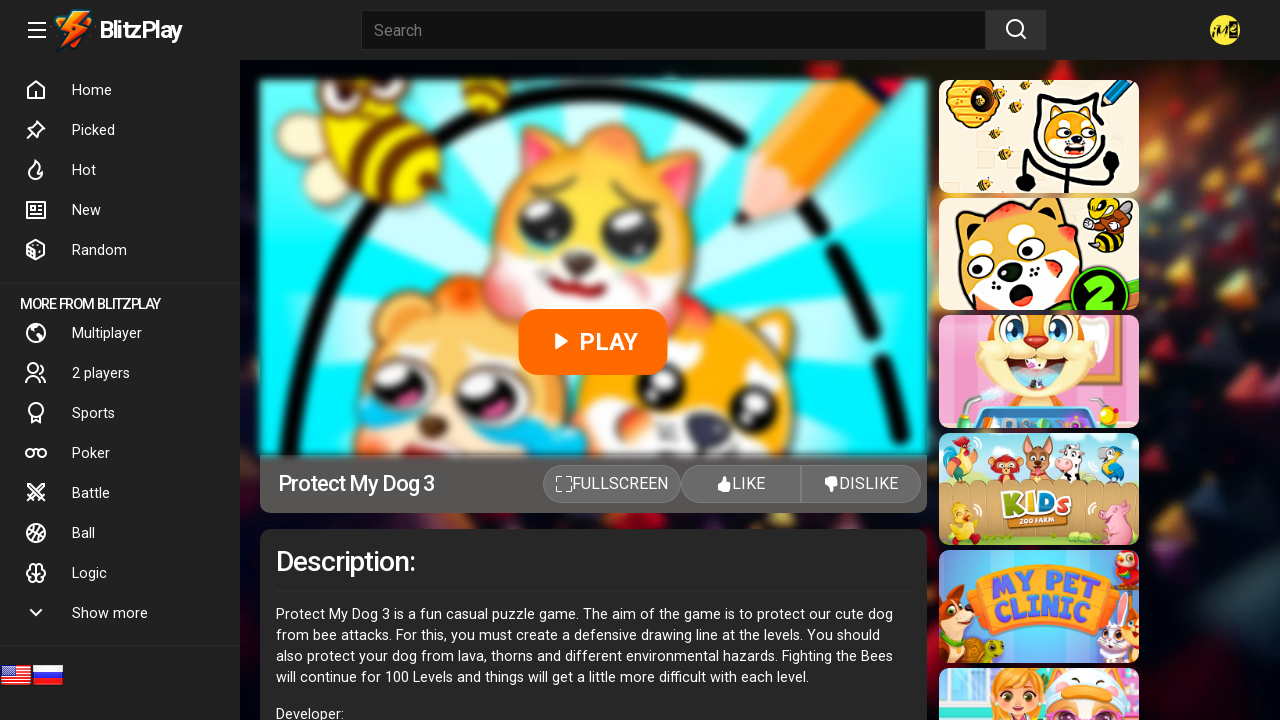

--- FILE ---
content_type: text/html; charset=UTF-8
request_url: https://blitzplay.games/game/protect-my-dog-3
body_size: 9147
content:
<!DOCTYPE html>
<html lang="en">
<head>
<meta charset="UTF-8">
<meta http-equiv="X-UA-Compatible" content="IE=edge">
<meta name="viewport" content="width=device-width, initial-scale=1.0">
<meta name="mobile-web-app-capable" content="yes">
<meta name="theme-color" content="#000000">
<link rel="stylesheet" href="/A.styles.css.pagespeed.cf.gj3hSCixx4.css">
<title>Protect My Dog 3 – 🕹 Play online on BlitzPlay</title>
<description>Protect My Dog 3 is a fun casual puzzle game. The aim of the game is to protect our cute dog from bee attacks. For this, you must create a defensive drawing line at the levels. You should also protect your dog from lava, thorns and different environmental hazards. Fighting the Bees will continue for 100 Levels and things will get a little more difficult with each level.
</description>
<link rel="shortcut icon" href="https://blitzplay.games/favicon.ico" type="image/x-icon">
<link rel="manifest" href="/manifest.json"/>
<link rel="stylesheet" href="https://cdn.jsdelivr.net/npm/bootstrap@5.3.2/dist/css/bootstrap.min.css" integrity="sha384-T3c6CoIi6uLrA9TneNEoa7RxnatzjcDSCmG1MXxSR1GAsXEV/Dwwykc2MPK8M2HN" crossorigin="anonymous" async>
<link href="https://cdn.jsdelivr.net/npm/remixicon@4.1.0/fonts/remixicon.css" rel="stylesheet" async>
<style>.game-preloader{width:100%;position:absolute;background:#181818;display:flex;object-position:center;justify-content:center;height:100%;align-items:center;align-content:center;flex-wrap:wrap;flex-direction:column}.platform_warning{color:#fff;padding:12px}.game-title{color:#fff;padding:12px}.game-title h1{font-size:22px}@media (max-width:600px){.game-title svg{size:9px}}@media (min-width:600px){.game-title{display:inline-flex;align-items:center;justify-content:space-between}}.game-title svg{margin:0 8px 0 8px}.game-title-platforms{display:inline-flex;align-items:center}.content{background:#181818;overflow-y:scroll;background-image:url(/assets/xbg_special.jpg.pagespeed.ic.Jp2QZQ6MzC.webp);overflow-y:scroll;background-size:cover}.game-block-left{border-radius:11px}.game-block-left .game-info-block{padding:16px;background:#282727;border-radius:11px}.game-container{margin:20px 20px 90px 20px;border-radius:11px;color:#fff;padding-bottom:20px}@media (min-width:2222px){.game-container{max-width:1920px;margin-left:auto;margin-right:auto}}.game-container::-webkit-scrollbar{width:0}.game-container::-webkit-scrollbar-thumb{background-color:transparent}.game-container::-webkit-scrollbar-track{background-color:transparent}.game-container{scrollbar-width:thin;scrollbar-color:transparent transparent}.mobile-preloader{padding-bottom:100%!important}.game-preloader-cover{background-image:url(https://img.gamedistribution.com/69692454655d4dfdbc5fcf7f4c3a3d61-512x384.jpg);background-size:cover;background-position:center;width:100%;height:100%;filter:blur(4px)}.play-button{position:absolute;top:70%;left:50%;transform:translate(-50%,-50%);background-color:#ff6a00;color:#fff;border:none;padding:15px 30px;font-size:24px;font-weight:bold;border-radius:20px;cursor:pointer}.iframe-container{position:relative;width:100%;padding-bottom:56.25%;height:0}.iframe-container iframe{position:absolute;width:100%;height:100%;border:0;border-radius:9px 9px 0 0}.game_bottom_line{align-items:center;padding:4px 6px;justify-content:space-between;background-color:#575454;border-radius:0 0 10px 10px}.game_bottom_line button{display:inline-flex;column-gap:5px}.game_bottom_line button{display:inline-flex;column-gap:5px;background: #80808080}@media (min-width:992px){.game_bottom_line button{min-width:120px}}.vote_panel #like-button{border-radius:28px 0 0 28px;--bs-btn-border-color: #b3a9a94a}.vote_panel #dislike-button{border-radius:0 28px 28px 0;--bs-btn-border-color:#fff;--bs-btn-border-color: #b3a9a94a}.game_bottom_line #fullscreen-button{border-radius:28px;width:fit-content;--bs-btn-border-color: #b3a9a94a}.game_bottom_line_right{column-gap:13px}.chip{margin:6px 6px!important}</style>
</head>
<body>
<div class="header">
<div class="logo-container">
<i class="ri-menu-line"></i>
<div class="logo">
<a href="/">
<div class="logo-img">
<img src="/assets/xicon.png.pagespeed.ic.eG0srcuS6t.png" alt="BlitzPlay logotype">
</div>
</a>
<a href="/">
<span id="logo-txt">BlitzPlay</span>
</a>
</div>
</div>
<!-- <div class="search-container"> -->
<form action="/search.php" method="get" class="search-container">
<input type="text" name="text" placeholder="Search">
<button type="submit" class="search"><i class="ri-search-line"></i></button>
</form>
<!-- <button class="mic"><i class="ri-mic-fill"></i></button> -->
<!-- </div> -->
<div class="profile-container">
<!--
            <i class="ri-video-add-line"></i>
            <i class="ri-grid-fill"></i>
            <i class="ri-notification-4-line"></i>
             -->
<div class="profile-box">
<img src="/xunnamed,P20,287,29.jpg.pagespeed.ic.aLEfTxaC-m.webp" alt="" id="profileAvatar">
</div>
</div>
</div>
<div class="body-container">
<div class="sidebar">
<div class="sidebar-items">
<a href="/" class="sidebar-item"><i class="ri-home-5-line"></i></i>Home</a>
<a href="/picked" class="sidebar-item"><i class="ri-pushpin-line"></i>Picked</a>
<a href="/hot" class="sidebar-item"><i class="ri-fire-line"></i>Hot</a>
<a href="/new" class="sidebar-item"><i class="ri-news-line"></i>New</a>
<a href="/random" class="sidebar-item"><i class="ri-dice-line"></i>Random</a>
<!--
                <a class="sidebar-item"><i class="ri-compass-3-line"></i>Explore</a>
                <a class="sidebar-item"><i class="ri-wireless-charging-line"></i>Shorts</a>
                <a class="sidebar-item"><i class="ri-rss-line"></i>Subscription</a>
                -->
<hr>
<!--
                <a class="sidebar-item"><i class="ri-links-line"></i>Library</a>
                <a class="sidebar-item"><i class="ri-history-line"></i>History</a>
                <a class="sidebar-item"><i class="ri-video-line"></i>Your videos</a>
                <a class="sidebar-item"><i class="ri-time-line"></i>Play later</a>
                <a class="sidebar-item"><i class="ri-play-list-2-line"></i>All videos</a>
                <a class="sidebar-item"><i class="ri-arrow-down-s-line"></i>Show more</a>
                <hr>
                -->
<h4 class="more">More from BlitzPlay</h4>
<a href="/t/Multiplayer" class="sidebar-item"><i class="ri-earth-line"></i>Multiplayer</a>
<a href="/t/2players" class="sidebar-item"><i class="ri-group-line"></i>2 players</a>
<a href="/t/Sport" class="sidebar-item"><i class="ri-award-line"></i>Sports</a>
<a href="/t/Poker" class="sidebar-item"><i class="ri-glasses-line"></i>Poker</a>
<a href="/c/Battle" class="sidebar-item"><i class="ri-sword-line"></i>Battle</a>
<a href="/t/ball" class="sidebar-item"><i class="ri-basketball-line"></i>Ball</a>
<a href="/t/Logic" class="sidebar-item"><i class="ri-brain-line"></i>Logic</a>
<a class="sidebar-item"><i class="ri-arrow-down-s-line"></i>Show more</a>
<hr>
<!--
                <h4 class="more">More from BlitzPlay</h4>
                <a class="sidebar-item"><i class="ri-keyboard-box-line"></i>Gaming</a>
                <a class="sidebar-item"><i class="ri-live-line"></i>Live</a>
                <a class="sidebar-item"><i class="ri-award-line"></i>Sports</a>
                <hr>-->
<!--
                <a class="sidebar-item"><i class="ri-settings-5-line"></i>Settings</a>
                <a class="sidebar-item"><i class="ri-flag-line"></i>Report history</a>
                <a class="sidebar-item"><i class="ri-question-line"></i>Help</a>
                <a class="sidebar-item"><i class="ri-feedback-line"></i>Send feedback</a>
                -->
</div>
<div class="languages">
<img src="https://flagsapi.com/US/shiny/32.png">
<img src="https://flagsapi.com/RU/shiny/32.png">
</div>
</div>
<style>.languages{display:flex}.languages img{width:32px;height:32px;position:relative;object-fit:none}</style>
<div class="content">
<div class="game-container row">
<!-- Элемент скрыт по умолчанию и будет отображаться только если игра не адаптирована для мобильных и пользователь на мобильном устройстве -->
<div class="platform_warning  d-none">
<div class="game-title-platforms">
<span style="font-size: 12px;"><span style="color:red;">NOT ADAPTED FOR MOBILE!</span> PLAY PC </span>
<svg xmlns="http://www.w3.org/2000/svg" width="16" height="16" fill="currentColor" class="bi bi-display" viewBox="0 0 16 16">
<path d="M0 4s0-2 2-2h12s2 0 2 2v6s0 2-2 2h-4q0 1 .25 1.5H11a.5.5 0 0 1 0 1H5a.5.5 0 0 1 0-1h.75Q6 13 6 12H2s-2 0-2-2zm1.398-.855a.76.76 0 0 0-.254.302A1.5 1.5 0 0 0 1 4.01V10c0 .325.078.502.145.602q.105.156.302.254a1.5 1.5 0 0 0 .538.143L2.01 11H14c.325 0 .502-.078.602-.145a.76.76 0 0 0 .254-.302 1.5 1.5 0 0 0 .143-.538L15 9.99V4c0-.325-.078-.502-.145-.602a.76.76 0 0 0-.302-.254A1.5 1.5 0 0 0 13.99 3H2c-.325 0-.502.078-.602.145"/>
</svg>
</div>
</div>
<div class="col-lg-8 col-md-9 col-sm-12 game-block-left" style="padding-right: 0; padding-left: 0;">
<div class="iframe-container" id="game-content" data-src="https://html5.gamedistribution.com/69692454655d4dfdbc5fcf7f4c3a3d61?gd_sdk_referrer_url=blitzplay.games/game/protect-my-dog-3" width="100%" height="100%">
<!-- Пустой контейнер для фрейма -->
<div class="game-preloader">
<div class="game-preloader-cover"></div>
<button class="play-button" onclick="loadGame()">
<i class="ri-play-fill"></i> PLAY</button>
</div>
</div>
<div class="d-flex flex-column flex-md-row gap-2 mb-3 game_bottom_line">
<div class="game-title d-flex">
<h1 class="">Protect My Dog 3 <!-- <div class="game-title-platforms ">
            <span style="font-size: 12px;"> <span style="color:red;" class="d-lg-none">NOT ADAPTED FOR MOBILE!</span> PLAY ON PC </span>            <svg xmlns="http://www.w3.org/2000/svg" width="16" height="16" fill="currentColor" class="bi bi-display" viewBox="0 0 16 16">
            <path d="M0 4s0-2 2-2h12s2 0 2 2v6s0 2-2 2h-4q0 1 .25 1.5H11a.5.5 0 0 1 0 1H5a.5.5 0 0 1 0-1h.75Q6 13 6 12H2s-2 0-2-2zm1.398-.855a.76.76 0 0 0-.254.302A1.5 1.5 0 0 0 1 4.01V10c0 .325.078.502.145.602q.105.156.302.254a1.5 1.5 0 0 0 .538.143L2.01 11H14c.325 0 .502-.078.602-.145a.76.76 0 0 0 .254-.302 1.5 1.5 0 0 0 .143-.538L15 9.99V4c0-.325-.078-.502-.145-.602a.76.76 0 0 0-.302-.254A1.5 1.5 0 0 0 13.99 3H2c-.325 0-.502.078-.602.145"/>
            </svg>
            </div> -->
</h1>
</div>
<div class="d-flex game_bottom_line_right">
<!-- <div class="d-flex">
    <input type="range" class="form-range" min="0" max="10" id="customRange2">
    <button type="button" class="btn text-white" id="fullscreen-button" onclick="setAdmRating()">
        <tt class="d-none d-lg-block"> SET</tt>
    </button>
</div> -->
<button type="button" class="btn text-white" id="fullscreen-button" onclick="toggleFullscreen()">
<svg xmlns="http://www.w3.org/2000/svg" width="16" height="16" fill="currentColor" class="bi bi-fullscreen" viewBox="0 0 16 16">
<path d="M1.5 1a.5.5 0 0 0-.5.5v4a.5.5 0 0 1-1 0v-4A1.5 1.5 0 0 1 1.5 0h4a.5.5 0 0 1 0 1zM10 .5a.5.5 0 0 1 .5-.5h4A1.5 1.5 0 0 1 16 1.5v4a.5.5 0 0 1-1 0v-4a.5.5 0 0 0-.5-.5h-4a.5.5 0 0 1-.5-.5M.5 10a.5.5 0 0 1 .5.5v4a.5.5 0 0 0 .5.5h4a.5.5 0 0 1 0 1h-4A1.5 1.5 0 0 1 0 14.5v-4a.5.5 0 0 1 .5-.5m15 0a.5.5 0 0 1 .5.5v4a1.5 1.5 0 0 1-1.5 1.5h-4a.5.5 0 0 1 0-1h4a.5.5 0 0 0 .5-.5v-4a.5.5 0 0 1 .5-.5"/>
</svg>
<tt class="d-none d-lg-block"> Fullscreen</tt>
</button>
<div class="d-flex vote_panel">
<button class="btn btn-success" id="like-button">
<svg xmlns="http://www.w3.org/2000/svg" width="16" height="16" fill="currentColor" class="bi bi-hand-thumbs-up-fill" viewBox="0 0 16 16">
<path d="M6.956 1.745C7.021.81 7.908.087 8.864.325l.261.066c.463.116.874.456 1.012.965.22.816.533 2.511.062 4.51a10 10 0 0 1 .443-.051c.713-.065 1.669-.072 2.516.21.518.173.994.681 1.2 1.273.184.532.16 1.162-.234 1.733q.086.18.138.363c.077.27.113.567.113.856s-.036.586-.113.856c-.039.135-.09.273-.16.404.169.387.107.819-.003 1.148a3.2 3.2 0 0 1-.488.901c.054.152.076.312.076.465 0 .305-.089.625-.253.912C13.1 15.522 12.437 16 11.5 16H8c-.605 0-1.07-.081-1.466-.218a4.8 4.8 0 0 1-.97-.484l-.048-.03c-.504-.307-.999-.609-2.068-.722C2.682 14.464 2 13.846 2 13V9c0-.85.685-1.432 1.357-1.615.849-.232 1.574-.787 2.132-1.41.56-.627.914-1.28 1.039-1.639.199-.575.356-1.539.428-2.59z"/>
</svg>
<tt class="d-none d-lg-block"> LIKE</tt>
</button>
<button class="btn btn-danger" id="dislike-button">
<svg xmlns="http://www.w3.org/2000/svg" width="16" height="16" fill="currentColor" class="bi bi-hand-thumbs-down-fill" viewBox="0 0 16 16">
<path d="M6.956 14.534c.065.936.952 1.659 1.908 1.42l.261-.065a1.38 1.38 0 0 0 1.012-.965c.22-.816.533-2.512.062-4.51q.205.03.443.051c.713.065 1.669.071 2.516-.211.518-.173.994-.68 1.2-1.272a1.9 1.9 0 0 0-.234-1.734c.058-.118.103-.242.138-.362.077-.27.113-.568.113-.856 0-.29-.036-.586-.113-.857a2 2 0 0 0-.16-.403c.169-.387.107-.82-.003-1.149a3.2 3.2 0 0 0-.488-.9c.054-.153.076-.313.076-.465a1.86 1.86 0 0 0-.253-.912C13.1.757 12.437.28 11.5.28H8c-.605 0-1.07.08-1.466.217a4.8 4.8 0 0 0-.97.485l-.048.029c-.504.308-.999.61-2.068.723C2.682 1.815 2 2.434 2 3.279v4c0 .851.685 1.433 1.357 1.616.849.232 1.574.787 2.132 1.41.56.626.914 1.28 1.039 1.638.199.575.356 1.54.428 2.591"/>
</svg>
<tt class="d-none d-lg-block"> DISLIKE</tt></button>
</div>
</div>
</div>
<div class="game-info-block">
<div class="game-description">
<h3>Description:</h3>
<hr/>
<p style="color: white;">Protect My Dog 3 is a fun casual puzzle game. The aim of the game is to protect our cute dog from bee attacks. For this, you must create a defensive drawing line at the levels. You should also protect your dog from lava, thorns and different environmental hazards. Fighting the Bees will continue for 100 Levels and things will get a little more difficult with each level.
</p>
<p>
Developer: </p>
<!-- -->
</div>
<div class="game-instructions">
<h3>Instructions:</h3>
<hr/>
<p style="color: white;">Draw a line with MOUSE.</p>
</div>
<hr/>
<div class="game-tags">
<div style="display: flex; flex-wrap: wrap;">
<div class="chip"><a href="/t/animal"><label class="bi bi-tags-fill"></label> <span> animal</span></a></div><div class="chip"><a href="/t/dog"><label class="bi bi-tags-fill"></label> <span> dog</span></a></div><div class="chip"><a href="/t/drawing"><label class="bi bi-tags-fill"></label> <span> drawing</span></a></div><div class="chip"><a href="/t/protect"><label class="bi bi-tags-fill"></label> <span> protect</span></a></div><div class="chip"><a href="/t/Kids+Friendly"><label class="bi bi-tags-fill"></label> <span> Kids Friendly</span></a></div><div class="chip"><a href="/t/No+Blood"><label class="bi bi-tags-fill"></label> <span> No Blood</span></a></div><div class="chip"><a href="/t/No+Cruelty"><label class="bi bi-tags-fill"></label> <span> No Cruelty</span></a></div> </div>
</div>
</div>
</div>
<div class="col-lg-4 col-md-3 col-sm-12 game-right-block">
<div class="small-game-cards "> <!-- /* СКРЫТЬ НА МОБИЛЬНЫХ d-none d-lg-block */ -->
<a href="/game/protect-my-dog">
<div class="video-game-card" data-video="">
<div class="small_game_card ratio ratio-16x9" style="background-image:url(https://img.gamedistribution.com/49051d436ca64098aedb317a6a7b3ebe-512x384.jpeg)">
<div class="video-preview-play" style="border-radius:10px;overflow:hidden;"> </div>
</div>
</div>
</a>
<a href="/game/protect-my-dog-2">
<div class="video-game-card" data-video="">
<div class="small_game_card ratio ratio-16x9" style="background-image:url(https://img.gamedistribution.com/a58a603196674a48af04f4eccbb3a4d1-512x384.jpeg)">
<div class="video-preview-play" style="border-radius:10px;overflow:hidden;"> </div>
</div>
</div>
</a>
<a href="/game/crazy-animals-dentist">
<div class="video-game-card" data-video="">
<div class="small_game_card ratio ratio-16x9" style="background-image:url(https://img.gamedistribution.com/98836e44775d492897405903f346699e.jpg)">
<div class="video-preview-play" style="border-radius:10px;overflow:hidden;"> </div>
</div>
</div>
</a>
<a href="/game/kids-zoo-farm">
<div class="video-game-card" data-video="">
<div class="small_game_card ratio ratio-16x9" style="background-image:url(https://img.gamedistribution.com/51cbcfc28fc04982a894532638eb09dc-512x340.jpeg)">
<div class="video-preview-play" style="border-radius:10px;overflow:hidden;"> </div>
</div>
</div>
</a>
<a href="/game/my-pet-clinic">
<div class="video-game-card" data-video="">
<div class="small_game_card ratio ratio-16x9" style="background-image:url(https://img.gamedistribution.com/adc350ca47c3421db8f17a7bb4dcec7d-1280x550.jpeg)">
<div class="video-preview-play" style="border-radius:10px;overflow:hidden;"> </div>
</div>
</div>
</a>
<a href="/game/doc-honeyberry-puppy-surgery">
<div class="video-game-card" data-video="">
<div class="small_game_card ratio ratio-16x9" style="background-image:url(https://img.gamedistribution.com/056acabff34c4f49bea803ca181fb2ca-512x384.jpeg)">
<div class="video-preview-play" style="border-radius:10px;overflow:hidden;"> </div>
</div>
</div>
</a>
<a href="/game/didi-friends-coloring-book">
<div class="video-game-card" data-video="">
<div class="small_game_card ratio ratio-16x9" style="background-image:url(https://img.gamedistribution.com/217e9356379348faa8236d76cba6b081-1280x550.jpeg)">
<div class="video-preview-play" style="border-radius:10px;overflow:hidden;"> </div>
</div>
</div>
</a>
<a href="/game/draw-and-save-stickman">
<div class="video-game-card" data-video="">
<div class="small_game_card ratio ratio-16x9" style="background-image:url(https://img.gamedistribution.com/edf291a5aa964081a3d20ed12bb0e005-512x384.jpeg)">
<div class="video-preview-play" style="border-radius:10px;overflow:hidden;"> </div>
</div>
</div>
</a>
<a href="/game/drawing-for-kids">
<div class="video-game-card" data-video="">
<div class="small_game_card ratio ratio-16x9" style="background-image:url(https://img.gamedistribution.com/af78f3504d014c66923bf5ce26eab420-512x384.jpeg)">
<div class="video-preview-play" style="border-radius:10px;overflow:hidden;"> </div>
</div>
</div>
</a>
<a href="/game/long-dog-long-nose">
<div class="video-game-card" data-video="">
<div class="small_game_card ratio ratio-16x9" style="background-image:url(https://img.gamedistribution.com/3ae802f63fef4df984c3b9c09c0dc465-200x120.jpg)">
<div class="video-preview-play" style="border-radius:10px;overflow:hidden;"> </div>
</div>
</div>
</a>
<a href="/game/bts-funny-frog-coloring-book">
<div class="video-game-card" data-video="">
<div class="small_game_card ratio ratio-16x9" style="background-image:url(https://img.gamedistribution.com/4b467e6ffcda467f987dde5c0ecd9235-512x384.jpeg)">
<div class="video-preview-play" style="border-radius:10px;overflow:hidden;"> </div>
</div>
</div>
</a>
<a href="/game/drawing-coloring-animals">
<div class="video-game-card" data-video="">
<div class="small_game_card ratio ratio-16x9" style="background-image:url(https://img.gamedistribution.com/74e948296aa64c4c932db1338017737e-512x384.jpeg)">
<div class="video-preview-play" style="border-radius:10px;overflow:hidden;"> </div>
</div>
</div>
</a>
<a href="/game/safari-chef">
<div class="video-game-card" data-video="">
<div class="small_game_card ratio ratio-16x9" style="background-image:url(https://img.gamedistribution.com/f96ddd445124486bb410828c32239062-512x384.jpeg)">
<div class="video-preview-play" style="border-radius:10px;overflow:hidden;"> </div>
</div>
</div>
</a>
<a href="/game/paw-care">
<div class="video-game-card" data-video="">
<div class="small_game_card ratio ratio-16x9" style="background-image:url(https://img.gamedistribution.com/36ba81329d3d4a99a35bc232a799b22e-512x384.jpeg)">
<div class="video-preview-play" style="border-radius:10px;overflow:hidden;"> </div>
</div>
</div>
</a>
<a href="/game/crazy-dog-racing-fever-dog-race-game-3d">
<div class="video-game-card" data-video="">
<div class="small_game_card ratio ratio-16x9" style="background-image:url(https://img.gamedistribution.com/32fa123d51fe462293459fecdf0c944d-512x384.jpeg)">
<div class="video-preview-play" style="border-radius:10px;overflow:hidden;"> </div>
</div>
</div>
</a>
<a href="/game/coloring-books-animals">
<div class="video-game-card" data-video="">
<div class="small_game_card ratio ratio-16x9" style="background-image:url(https://img.gamedistribution.com/6ce823f25f6045d492ab5e6a41158c52-512x384.jpeg)">
<div class="video-preview-play" style="border-radius:10px;overflow:hidden;"> </div>
</div>
</div>
</a>
<a href="/game/pets-vs-bees">
<div class="video-game-card" data-video="">
<div class="small_game_card ratio ratio-16x9" style="background-image:url(https://img.gamedistribution.com/a54c48b9de524e12865520720999ec49-512x384.jpg)">
<div class="video-preview-play" style="border-radius:10px;overflow:hidden;"> </div>
</div>
</div>
</a>
<a href="/game/pocket-car-master">
<div class="video-game-card" data-video="">
<div class="small_game_card ratio ratio-16x9" style="background-image:url(https://img.gamedistribution.com/399d2e124bb148dd91204811dcf088ec-512x384.jpg)">
<div class="video-preview-play" style="border-radius:10px;overflow:hidden;"> </div>
</div>
</div>
</a>
</div>
<br/>
<br/>
</div>
<hr>
<div class="video-container" style="background-color: unset;">
<div class="video-content-cover video-game-card" data-video="">
<div class="video-content">
<a href="/game/soccer-dash" class="video-box video-preview-play">
<img src="https://img.gamedistribution.com/5772350f4ea345959c4e56a24d94ee42-512x384.jpg" alt="Soccer Dash play online no ADS" loading="lazy">
</a>
<div class="video-details">
<div class="channel-logo">
<img src="https://img.gamedistribution.com/5772350f4ea345959c4e56a24d94ee42-512x384.jpg" alt="" loading="lazy">
</div>
<div class="detail">
<h3 class="title">Soccer Dash</h3>
<div class="views-upload">
<div class="views">191.5K plays</div>
</div>
</div>
</div>
</div>
</div>
<div class="video-content-cover video-game-card" data-video="https://gamemonetize.video/video/9g9sxglqcitkopmvlanq49zr674m9gxl-1718354374.mp4">
<div class="video-content">
<a href="/game/merge-crypto-2048-puzzle" class="video-box video-preview-play">
<img src="https://img.gamemonetize.com/9g9sxglqcitkopmvlanq49zr674m9gxl/512x340.jpg" alt="Merge Crypto   2048 Puzzle play online no ADS" loading="lazy">
</a>
<div class="video-details">
<div class="channel-logo">
<img src="https://img.gamemonetize.com/9g9sxglqcitkopmvlanq49zr674m9gxl/512x340.jpg" alt="" loading="lazy">
</div>
<div class="detail">
<h3 class="title">Merge Crypto 2048 Puzzle</h3>
<div class="views-upload">
<div class="views">61.2K plays</div>
</div>
</div>
</div>
</div>
</div>
<div class="video-content-cover video-game-card" data-video="">
<div class="video-content">
<a href="/game/25224-idle-farm" class="video-box video-preview-play">
<img src="https://img.gamedistribution.com/1253e3f36b984801811d744f4db1125d-512x384.jpg" alt="Idle Farm play online no ADS" loading="lazy">
</a>
<div class="video-details">
<div class="channel-logo">
<img src="https://img.gamedistribution.com/1253e3f36b984801811d744f4db1125d-512x384.jpg" alt="" loading="lazy">
</div>
<div class="detail">
<h3 class="title">Idle Farm</h3>
<div class="views-upload">
<div class="views">30.7K plays</div>
</div>
</div>
</div>
</div>
</div>
<div class="video-content-cover video-game-card" data-video="https://gamemonetize.video/video/xp7bvtymrnfxrr72cx6umcxxmdgypipw-1712056237.mp4">
<div class="video-content">
<a href="/game/domino-masters" class="video-box video-preview-play">
<img src="https://img.gamemonetize.com/xp7bvtymrnfxrr72cx6umcxxmdgypipw/512x340.jpg" alt="Domino Masters play online no ADS" loading="lazy">
</a>
<div class="video-details">
<div class="channel-logo">
<img src="https://img.gamemonetize.com/xp7bvtymrnfxrr72cx6umcxxmdgypipw/512x340.jpg" alt="" loading="lazy">
</div>
<div class="detail">
<h3 class="title">Domino Masters</h3>
<div class="views-upload">
<div class="views">286K plays</div>
</div>
</div>
</div>
</div>
</div>
<div class="video-content-cover video-game-card" data-video="">
<div class="video-content">
<a href="/game/hero-tower-war" class="video-box video-preview-play">
<img src="https://img.gamedistribution.com/abd90bd213fe4465a0e0da9ded1d83b7-512x384.jpg" alt="Hero Tower War play online no ADS" loading="lazy">
</a>
<div class="video-details">
<div class="channel-logo">
<img src="https://img.gamedistribution.com/abd90bd213fe4465a0e0da9ded1d83b7-512x384.jpg" alt="" loading="lazy">
</div>
<div class="detail">
<h3 class="title">Hero Tower War</h3>
<div class="views-upload">
<div class="views">212.8K plays</div>
</div>
</div>
</div>
</div>
</div>
<div class="video-content-cover video-game-card" data-video="">
<div class="video-content">
<a href="/game/home-pin-1" class="video-box video-preview-play">
<img src="https://img.gamedistribution.com/e00fb9712f0c4b04bb92cf422df0b575-512x340.jpg" alt="Home Pin 1 play online no ADS" loading="lazy">
</a>
<div class="video-details">
<div class="channel-logo">
<img src="https://img.gamedistribution.com/e00fb9712f0c4b04bb92cf422df0b575-512x340.jpg" alt="" loading="lazy">
</div>
<div class="detail">
<h3 class="title">Home Pin 1</h3>
<div class="views-upload">
<div class="views">252.5K plays</div>
</div>
</div>
</div>
</div>
</div>
<div class="video-content-cover video-game-card" data-video="https://gamemonetize.video/video/63oksceyfhlzq8pqrbjnwcxbz8tmga1t-1709552424.mp4">
<div class="video-content">
<a href="/game/pull-the-pin-3d-help-police" class="video-box video-preview-play">
<img src="https://img.gamemonetize.com/63oksceyfhlzq8pqrbjnwcxbz8tmga1t/512x340.jpg" alt="Pull The Pin 3D: Help Police play online no ADS" loading="lazy">
</a>
<div class="video-details">
<div class="channel-logo">
<img src="https://img.gamemonetize.com/63oksceyfhlzq8pqrbjnwcxbz8tmga1t/512x340.jpg" alt="" loading="lazy">
</div>
<div class="detail">
<h3 class="title">Pull The Pin 3D: Help Police</h3>
<div class="views-upload">
<div class="views">208.9K plays</div>
</div>
</div>
</div>
</div>
</div>
<div class="video-content-cover video-game-card" data-video="">
<div class="video-content">
<a href="/game/blue-mushroom-cat-run" class="video-box video-preview-play">
<img src="https://img.gamedistribution.com/aec30708ed334cfd9e7f3ad3a5805385-512x384.jpg" alt="Blue Mushroom Cat Run play online no ADS" loading="lazy">
</a>
<div class="video-details">
<div class="channel-logo">
<img src="https://img.gamedistribution.com/aec30708ed334cfd9e7f3ad3a5805385-512x384.jpg" alt="" loading="lazy">
</div>
<div class="detail">
<h3 class="title">Blue Mushroom Cat Run</h3>
<div class="views-upload">
<div class="views">45.7K plays</div>
</div>
</div>
</div>
</div>
</div>
<div class="video-content-cover video-game-card" data-video="">
<div class="video-content">
<a href="/game/hungry-shark-arena-horror-night" class="video-box video-preview-play">
<img src="https://img.gamedistribution.com/b80dc5dda71643459a4c5fddd998837c-512x384.jpeg" alt="Hungry Shark Arena Horror Night play online no ADS" loading="lazy">
</a>
<div class="video-details">
<div class="channel-logo">
<img src="https://img.gamedistribution.com/b80dc5dda71643459a4c5fddd998837c-512x384.jpeg" alt="" loading="lazy">
</div>
<div class="detail">
<h3 class="title">Hungry Shark Arena Horror Night</h3>
<div class="views-upload">
<div class="views">120.5K plays</div>
</div>
</div>
</div>
</div>
</div>
<div class="video-content-cover video-game-card" data-video="">
<div class="video-content">
<a href="/game/basketball-challenge" class="video-box video-preview-play">
<img src="https://img.gamedistribution.com/d698d62efa7a458b9309c0a0e11018d2-512x384.jpeg" alt="Basketball Challenge play online no ADS" loading="lazy">
</a>
<div class="video-details">
<div class="channel-logo">
<img src="https://img.gamedistribution.com/d698d62efa7a458b9309c0a0e11018d2-512x384.jpeg" alt="" loading="lazy">
</div>
<div class="detail">
<h3 class="title">Basketball Challenge</h3>
<div class="views-upload">
<div class="views">314K plays</div>
</div>
</div>
</div>
</div>
</div>
</div>
</div>
</div>
</div>
<script defer>function toggleFullscreen(){var elem=document.getElementById("gameFrame");if(elem.requestFullscreen){elem.requestFullscreen();}else if(elem.mozRequestFullScreen){elem.mozRequestFullScreen();}else if(elem.webkitRequestFullscreen){elem.webkitRequestFullscreen();}else if(elem.msRequestFullscreen){elem.msRequestFullscreen();}else if(elem.webkitEnterFullscreen){elem.webkitEnterFullscreen();}}</script>
<script>document.addEventListener("DOMContentLoaded",function(){var gameDataVideo="";if(gameDataVideo){var preloaderCover=document.querySelector(".game-preloader-cover");var videoElement=document.createElement("video");videoElement.src=gameDataVideo;videoElement.autoplay=true;videoElement.loop=true;videoElement.muted=true;videoElement.playsinline=true;videoElement.style.width="100%";videoElement.style.height="100%";videoElement.style.objectFit="cover";preloaderCover.innerHTML="";preloaderCover.appendChild(videoElement);}});var iframeContainer=document.getElementById("game-content");function loadGame(){var iframe=document.createElement("iframe");iframe.src=iframeContainer.dataset.src;iframe.frameBorder=0;iframe.scrolling="none";iframe.id="gameFrame";iframe.width="100%";iframe.height="100%";iframeContainer.replaceChildren(iframe);iframeContainer.dataset.loaded=true;setAspectRatio();}var clickIframe=window.setInterval(checkFocus,2000);var i=0;function checkFocus(){if(document.activeElement===document.getElementById("gameFrame")){clearInterval(clickIframe);startTimer();setAspectRatio();}}var timerStart;var timerActive=false;function startTimer(){if(!timerActive){timerStart=new Date().getTime();timerActive=true;console.log("Timer started!");toggleFullscreen();}}function stopTimer(){if(timerActive){var endTime=new Date().getTime();var playTimeInSeconds=Math.floor((endTime-timerStart)/1000);console.log("Timer stopped! Play time: "+playTimeInSeconds+" seconds");timerActive=false;var playTimeData=new FormData();playTimeData.append("id","12");playTimeData.append("playTime",playTimeInSeconds);navigator.sendBeacon("/brain/sendPlayTime.php",playTimeData);}}window.addEventListener("unload",function(){stopTimer();});function setAspectRatio(){var screenWidth=window.innerWidth||document.documentElement.clientWidth||document.body.clientWidth;var screenHeight=window.innerHeight||document.documentElement.clientHeight||document.body.clientHeight;var maxWidth=Math.max(screenWidth,screenHeight);var maxHeight=Math.min(screenWidth,screenHeight);var aspectRatio;if(maxWidth===screenWidth){aspectRatio=screenWidth/screenHeight;}else{aspectRatio=screenHeight/screenWidth;}var iframeContainer=document.getElementById("game-content");iframeContainer.style.paddingBottom=1/aspectRatio*100+"%";}</script>
<script>document.addEventListener("DOMContentLoaded",function(){var likeButton=document.getElementById("like-button");var dislikeButton=document.getElementById("dislike-button");likeButton.addEventListener("click",function(){sendRating("like");});dislikeButton.addEventListener("click",function(){sendRating("dislike");});function sendRating(action){var xhr=new XMLHttpRequest();xhr.open("POST","/brain/ajaxRateGame.php",true);xhr.setRequestHeader("Content-Type","application/x-www-form-urlencoded");var data="id=12&action="+action;xhr.onreadystatechange=function(){if(xhr.readyState==4){if(xhr.status==200){try{var response=JSON.parse(xhr.responseText);console.log("Rating updated successfully:",response.message);console.log("Action:",response.action);if(response.status=="success"){updateButtonStyles(response.action);}}catch(e){console.error("Error parsing JSON response:",e);}}else{console.error("Error updating rating. Status:",xhr.status);}}};xhr.send(data);}checkRating();function checkRating(){var xhr=new XMLHttpRequest();xhr.open("POST","/brain/ajaxCheckRating.php",true);xhr.setRequestHeader("Content-Type","application/x-www-form-urlencoded");var data="id=12";xhr.onreadystatechange=function(){if(xhr.readyState==4&&xhr.status==200){var ratingData=JSON.parse(xhr.responseText);updateButtonStyles(ratingData.ratingType);}};xhr.send(data);}function updateButtonStyles(ratingType){var likeButton=document.getElementById("like-button");var dislikeButton=document.getElementById("dislike-button");if(ratingType==="like"){dislikeButton.style.opacity="0.5";likeButton.style.opacity="1.0";}else if(ratingType==="dislike"){likeButton.style.opacity="0.5";dislikeButton.style.opacity="1.0";}}});</script>
LIKES: 0
<script>document.addEventListener("DOMContentLoaded",function(){var isMobileSupported="false"=="true";function isMobileUserAgent(){return/Android|webOS|iPhone|iPad|iPod|BlackBerry|IEMobile|Opera Mini/i.test(navigator.userAgent);}if(!isMobileSupported&&isMobileUserAgent()){var warningElement=document.querySelector(".platform_warning");if(warningElement){warningElement.classList.remove("d-none");}}});</script>
<script type="application/ld+json">
    [{
        "@context": "https://schema.org",
        "@type": "SoftwareApplication",
        "name": "Protect My Dog 3",
        "url": "https://blitzplay.games/game/protect-my-dog-3",
        "description": "Protect My Dog 3 is a fun casual puzzle game. The aim of the game is to protect our cute dog from bee attacks. For this, you must create a defensive drawing line at the levels. You should also protect your dog from lava, thorns and different environmental hazards. Fighting the Bees will continue for 100 Levels and things will get a little more difficult with each level.
",
        "applicationCategory": "GameApplication",
        "operatingSystem": "any",
        "aggregateRating": {
    "@type": "AggregateRating",
    "worstRating": 1,
    "bestRating": 5,
    "ratingValue": 4.73,
    "ratingCount": 1556}, "image": "",
        "offers": {
            "@type": "Offer",
            "category": "free",
            "price": 0,
            "priceCurrency": "EUR"
        }
    }, {
        "@context": "https://schema.org",
        "@type": "VideoGame",
        "name": "Protect My Dog 3",
        "url": "https://blitzplay.games/game/protect-my-dog-3",
        "image": "",
        "description": "Protect My Dog 3 is a fun casual puzzle game. The aim of the game is to protect our cute dog from bee attacks. For this, you must create a defensive drawing line at the levels. You should also protect your dog from lava, thorns and different environmental hazards. Fighting the Bees will continue for 100 Levels and things will get a little more difficult with each level.
",
        "applicationCategory": "GameApplication",
        "operatingSystem": "any",
        "gamePlatform": "any",
        "aggregateRating": {
    "@type": "AggregateRating",
    "worstRating": 1,
    "bestRating": 5,
    "ratingValue": 4.73,
    "ratingCount": 1556}, "genre": ["Puzzle", "Casual", "animal", "dog", "drawing", "protect", "Kids Friendly", "No Blood", "No Cruelty"],
        "offers": {
            "@type": "Offer",
            "category": "free",
            "price": 0,
            "priceCurrency": "EUR"
        }
    }]
</script>
<div class="popup" id="popupBackground">
<div class="popup-content" id="popup">
<span class="close-btn" id="closePopupBtn">&times;</span>
<div id="ajaxProfilePopupContent">
<div class="logo">
<a href="/">
<div class="logo-img">
<img src="/assets/xandroid-chrome-192x192.png.pagespeed.ic.u40aaKu_OP.png" alt="BlitzPlay logotype">
</div>
</a>
<a href="/">
<span id="logo-txt">BlitzPlay</span>
</a>
</div>
<hr>
<form action="#" method="post" id="loginForm">
<input type="email" name="email" placeholder="eMail">
<input type="password" name="password" placeholder="Password">
<div style="display: grid; grid-template-columns: 1fr 1fr; gap: 10px; margin-top: 10px;">
<button type="submit" class="inline-button-to-input login-button"><i class="ri-login-circle-line"></i> LOGIN</button>
<button type="submit" class="inline-button-to-input register-button"><i class="ri-login-circle-fill"></i> CREATE ACCOUNT</button>
</div>
</form>
</div>
</div>
</div>
<script>document.addEventListener('DOMContentLoaded',function(){var gameCards=document.querySelectorAll('.video-game-card');gameCards.forEach(function(card){card.addEventListener('mouseenter',function(){var videoBox=this.querySelector('.video-preview-play');var videoUrl=this.getAttribute('data-video');if(videoUrl&&!videoBox.querySelector('video')){var videoElement=document.createElement('video');videoElement.setAttribute('src',videoUrl);videoElement.setAttribute('class','game-video');videoElement.setAttribute('preload','none');videoElement.setAttribute('muted','true');videoElement.muted=true;videoElement.setAttribute('loop','true');videoElement.setAttribute('autoplay','true');videoElement.style.width='100%';videoElement.style.height='100%';videoElement.style.objectFit='cover';videoBox.prepend(videoElement);}});card.addEventListener('mouseleave',function(){var videoElement=this.querySelector('.game-video');if(videoElement){videoElement.remove();}});});});</script>
<script type="text/javascript">
    document.addEventListener("DOMContentLoaded", function() {
      var profileAvatar = document.getElementById("profileAvatar");
      var popupBackground = document.getElementById("popupBackground");
      var popup = document.getElementById("popup");
      var closePopupBtn = document.getElementById("closePopupBtn");

      profileAvatar.addEventListener("click", function(event) {
        event.stopPropagation();
                popupBackground.style.display = "block";
        setTimeout(function() {
          popup.style.right = "0";
        }, 50);
      });

      document.addEventListener("click", function(event) {
        var isClickInsidePopup = popup.contains(event.target);
        var isClickOnProfileAvatar = profileAvatar.contains(event.target);

        if (!isClickInsidePopup && !isClickOnProfileAvatar) {
          hidePopup();
        }
      });

      closePopupBtn.addEventListener("click", function() {
        hidePopup();
      });

      function hidePopup() {
        popup.style.right = "-400px";
        setTimeout(function() {
          popupBackground.style.display = "none";
        }, 300);
      }

    var form = document.getElementById("loginForm");
if(form){
    form.addEventListener("submit", function(event) {
        event.preventDefault();
        var formData = new FormData(form);
        var submitButton = event.submitter; // Получаем кнопку, которая была нажата

        if (submitButton.classList.contains("login-button")) {
            // Выполняем логин
            fetch('/brain/login.php', {
                method: 'POST',
                body: formData
            })
            .then(response => response.json())
            .then(data => {
                alert(data.message); // Здесь можно заменить на более красивое уведомление
                if (data.status === 'success') {
                    // Обновить контент после успешного логина
                    loadProfileContent();
                }
            });
        } else if (submitButton.classList.contains("register-button")) {
            // Выполняем регистрацию
            fetch('/brain/register.php', {
                method: 'POST',
                body: formData
            })
            .then(response => response.json())
            .then(data => {
                alert(data.message); // Здесь можно заменить на более красивое уведомление
                if (data.status === 'success') {
                    // Обновить контент после успешной регистрации
                    loadProfileContent();
                }
            });
        }
    });
  }
    function loadProfileContent() {
        fetch('/brain/ajaxProfilePopup.php')
        .then(response => response.text())
        .then(html => {
            document.getElementById('ajaxProfilePopupContent').innerHTML = html;
        })
        .catch(error => console.error('Error fetching profile content:', error));
    }
});
</script>
<!-- Clarity tracking code for https://blitzplay.games/ -->
<script async>(function(c,l,a,r,i,t,y){c[a]=c[a]||function(){(c[a].q=c[a].q||[]).push(arguments)};t=l.createElement(r);t.async=1;t.src="https://www.clarity.ms/tag/"+i+"?ref=bwt";y=l.getElementsByTagName(r)[0];y.parentNode.insertBefore(t,y);})(window,document,"clarity","script","kvyhogahsr");</script>
</body>
</html>